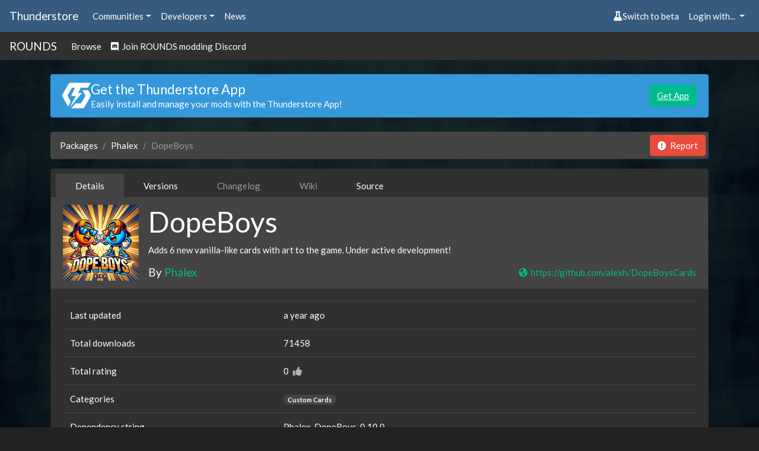

--- FILE ---
content_type: text/html; charset=utf-8
request_url: https://thunderstore.io/c/rounds/p/Phalex/DopeBoys/
body_size: 5943
content:




<!doctype html>
<html lang="en">
    <head>
        <script src="https://thunderstore.io/cyberstorm-static/scripts/beta-switch.js" async="true"></script><style>
.dathost-link::before,
.dathost-link::after {
  display:inline-flex;
  align-items:center;
  line-height:1;
  height:16px;
  padding:.25em;
  border-radius:.25em;
  text-transform:uppercase;
  vertical-align:text-bottom;
}

.dathost-link::before {
  content:"Ad";
  font-size:.625em;
  color:orange;
  border:1px solid orange;
  margin-right:6px;
  
}
.dathost-link::after {
  content:"30% off!";
  font-size:.75em;
  color:#fff;
  background-color:green;
  border:1px solid green;
  margin-left:6px;
}
</style><script>
window.nitroAds=window.nitroAds||{createAd:function(){window.nitroAds.queue.push(["createAd",arguments])},addUserToken:function(){window.nitroAds.queue.push(["addUserToken",arguments])},queue:[]};
</script>
<script async src="https://s.nitropay.com/ads-785.js" data-log-level="silent"></script>

        <title>DopeBoys | Thunderstore - The ROUNDS Mod Database</title>
        <meta name="viewport" content="width=device-width, initial-scale=1, shrink-to-fit=no">
        <meta name="description" content="Adds 6 new vanilla-like cards with art to the game. Under active development!">
        <link rel="icon" type="image/png" href="https://thunderstore.io/static/icon.ffafeeaa3ecf.png" />

        
<meta property="og:title" content="DopeBoys v0.10.0" />
<meta property="og:type" content="website" />
<meta property="og:url" content="https://thunderstore.io/c/rounds/p/Phalex/DopeBoys/" />
<meta property="og:image" content="https://gcdn.thunderstore.io/live/repository/icons/Phalex-DopeBoys-0.10.0.png.256x256_q95.png" />
<meta property="og:image:width" content="256" />
<meta property="og:image:height" content="256" />

<meta property="og:description" content="Adds 6 new vanilla-like cards with art to the game. Under active development!" />
<meta property="og:site_name" content="Thunderstore" />


        
        <link rel="stylesheet" href="/static/css/all.a823c4d3201e.css">
        <script src="/static/js/all.71b637456502.js"></script>
    </head>
    <body>
        
            <div class="background">
                <div class="image" style="background: url(https://gcdn.thunderstore.io/live/community/rounds/rounds-re.jpg);"></div>
                <div class="tint"></div>
            </div>
        

        
        <nav class="navbar navbar-expand-sm navbar-dark bg-primary py-2">
            <a class="navbar-brand d-none d-md-block" href="/">
                Thunderstore
            </a>
            <ul class="navbar-nav">
                <li class="nav-item">
                    <div class="dropdown">
                        <a href="#" role="button" id="communitiesMenu" data-toggle="dropdown" aria-haspopup="true"
                           aria-expanded="false" class="nav-link dropdown-toggle">Communities</a>
                        
                        <div class="dropdown-menu communities-dropdown" aria-labelledby="communitiesMenu">
                            <div class="section">
                                <h6 class="title">Popular communities</h6>
                                <div class="grid" role="list">
                                    
                                        <a class="grid-item" href="/c/boneworks/" role="listitem">Boneworks</a>
                                    
                                        <a class="grid-item" href="/c/h3vr/" role="listitem">H3VR</a>
                                    
                                        <a class="grid-item" href="/c/lethal-company/" role="listitem">Lethal Company</a>
                                    
                                        <a class="grid-item" href="/c/peak/" role="listitem">PEAK</a>
                                    
                                        <a class="grid-item" href="/c/repo/" role="listitem">R.E.P.O.</a>
                                    
                                        <a class="grid-item" href="https://thunderstore.io/" role="listitem">Risk of Rain 2</a>
                                    
                                        <a class="grid-item" href="/c/northstar/" role="listitem">Titanfall 2: Northstar</a>
                                    
                                        <a class="grid-item" href="/c/valheim/" role="listitem">Valheim</a>
                                    
                                </div>
                            </div>
                            <div class="section">
                                <a class="link" href="/communities/">View all communities (211)</a>
                            </div>
                        </div>
                        
                    </div>
                </li>
                <li class="nav-item">
                    <div class="dropdown">
                        <a href="#" role="button" id="developersMenu" data-toggle="dropdown" aria-haspopup="true"
                           aria-expanded="false" class="nav-link dropdown-toggle">Developers</a>
                        <div class="dropdown-menu" aria-labelledby="developersMenu">
                            <a class="dropdown-item" href="/api/docs/">API Docs</a>
                            <a class="dropdown-item" href="https://github.com/thunderstore-io/Thunderstore">GitHub Repo</a>
                            <a class="dropdown-item" href="/c/rounds/create/docs/">Package Format Docs</a>
                            <a class="dropdown-item" href="/tools/markdown-preview/">Markdown Preview</a>
                            <a class="dropdown-item" href="/tools/manifest-v1-validator/">Manifest Validator</a>
                        </div>
                    </div>
                </li>
                
                <li class="nav-item">
                    <a href="https://blog.thunderstore.io/" class="nav-link " target="_self" rel="noopener">News</a>
                </li>
                
            </ul>
            <ul class="navbar-nav ml-auto">
                <li class="nav-item" id="nimbusBeta"></li>
                
                    <li class="nav-item">
                        <div class="dropdown">
                            <a href="#" id="loginMenu" class="nav-link dropdown-toggle" role="button"
                               data-toggle="dropdown" aria-haspopup="true" aria-expanded="false">
                                Login with...
                            </a>
                            <div class="dropdown-menu dropdown-menu-right" aria-labelledby="loginMenu">
                                <a class="dropdown-item" href="https://auth.thunderstore.io/auth/login/discord/?next=https%3A%2F%2Fthunderstore.io%2Fc%2Frounds%2Fp%2FPhalex%2FDopeBoys%2F">
                                    <span class="fab fa-discord pr-1"></span>
                                    Discord
                                </a>
                                <a class="dropdown-item" href="https://auth.thunderstore.io/auth/login/github/?next=https%3A%2F%2Fthunderstore.io%2Fc%2Frounds%2Fp%2FPhalex%2FDopeBoys%2F">
                                    <span class="fab fa-github pr-1"></span>
                                    GitHub
                                </a>
                                <a class="dropdown-item" href="https://auth.thunderstore.io/auth/login/overwolf/?next=https%3A%2F%2Fthunderstore.io%2Fc%2Frounds%2Fp%2FPhalex%2FDopeBoys%2F">
                                    <img src="/static/overwolf-logo.ecf33b838b8a.svg" alt="" width="15" height="15"
                                         class="mr-1 ow-login-icon" style="vertical-align: -2px;" />
                                    Overwolf
                                </a>
                            </div>
                        </div>
                    </li>
                
            </ul>
        </nav>

        <nav class="navbar navbar-expand-sm navbar-dark bg-light py-1">
            <a class="navbar-brand d-none d-md-block" href="/c/rounds/">ROUNDS</a>
            <ul class="navbar-nav">
                <li class="nav-item">
                    <a class="nav-link" href="/c/rounds/">Browse</a>
                </li>
                
                
                
                    <li class="nav-item">
                        <a class="nav-link" href="https://discord.gg/zUtsjXWeWk"><span class="fab fa-discord"></span> &nbsp;Join ROUNDS modding Discord</a>
                    </li>
                
                
            </ul>
        </nav>

        <div class="main">
            <div class="main_content_left"></div>
            <div class="main_content_right"><style>
    .right-main-column {
        display: flex;
        flex-direction: column;
        position: sticky;
        top: 0;
    }
    .np-display-narrow {
        min-width: 160px;
        width: 160px;
        min-height: 600px;
        height: 600px;
        margin-top: 16px;
        margin-bottom: 16px;
        margin-right: 16px;
        display: none;
    }
    .np-display-square {
        min-width: 300px;
        width: 300px;
        min-height: 250px;
        height: 250px;
        margin-top: 16px;
        margin-bottom: 16px;
        margin-right: 16px;
        display: none;
    }
    @media (min-width: 1333px) and (max-width: 1474px) and (min-height: 860px) {
        .np-display-narrow {
            display: block;
        }
    }
    @media (min-width: 1475px) and (min-height: 590px) {
        .np-display-square:nth-of-type(-n+1) {
            display: block;
        }
    }
    @media (min-width: 1475px) and (min-height: 860px) {
        .np-display-square:nth-of-type(-n+2) {
            display: block;
        }
    }
    @media (min-width: 1475px) and (min-height: 1240px) {
        .np-display-square:nth-of-type(-n+3) {
            display: block;
        }
    }
</style>

<div class="right-main-column">
    <div class="np-display-square" id="right-column-1"></div>
    <div class="np-display-square" id="right-column-2"></div>
    <div class="np-display-square" id="right-column-3"></div>
    <div class="np-display-narrow" id="right-column-narrow"></div>
</div>

<script type="text/javascript">
if (!window.location.pathname.startsWith("/tools/") &&
    !window.location.pathname.startsWith("/package/create/") &&
    !window.location.pathname.startsWith("/settings/")) {
    window['nitroAds'].createAd('right-column-1', {
        "demo": false,
        "format": "display",
        "refreshLimit": 0,
        "refreshTime": 30,
        "renderVisibleOnly": true,
        "refreshVisibleOnly": true,
        "sizes": [
            [
                "300",
                "250"
            ],
        ],
        "report": {
            "enabled": true,
            "wording": "Report Ad",
            "position": "bottom-right"
        },
        "mediaQuery": "(min-width: 1475px) and (min-height: 590px)"
    });
}
</script>

<script type="text/javascript">
if (!window.location.pathname.startsWith("/tools/") &&
    !window.location.pathname.startsWith("/package/create/") &&
    !window.location.pathname.startsWith("/settings/")) {
    window['nitroAds'].createAd('right-column-2', {
        "demo": false,
        "format": "display",
        "refreshLimit": 0,
        "refreshTime": 30,
        "renderVisibleOnly": true,
        "refreshVisibleOnly": true,
        "sizes": [
            [
                "300",
                "250"
            ]
        ],
        "report": {
            "enabled": true,
            "wording": "Report Ad",
            "position": "bottom-right"
        },
        "mediaQuery": "(min-width: 1475px) and (min-height: 860px)"
    });
}
</script>

<script type="text/javascript">
if (!window.location.pathname.startsWith("/tools/") &&
    !window.location.pathname.startsWith("/package/create/") &&
    !window.location.pathname.startsWith("/settings/")) {
    window['nitroAds'].createAd('right-column-3', {
        "demo": false,
        "format": "display",
        "refreshLimit": 0,
        "refreshTime": 30,
        "renderVisibleOnly": true,
        "refreshVisibleOnly": true,
        "sizes": [
            [
                "300",
                "250"
            ]
        ],
        "report": {
            "enabled": true,
            "wording": "Report Ad",
            "position": "bottom-right"
        },
        "mediaQuery": "(min-width: 1475px) and (min-height: 1240px)"
    });
}
</script>

<script type="text/javascript">
if (!window.location.pathname.startsWith("/tools/") &&
    !window.location.pathname.startsWith("/package/create/") &&
    !window.location.pathname.startsWith("/settings/")) {
    window['nitroAds'].createAd('right-column-narrow', {
        "demo": false,
        "format": "display",
        "refreshLimit": 0,
        "refreshTime": 30,
        "renderVisibleOnly": true,
        "refreshVisibleOnly": true,
        "sizes": [
            [
                "160",
                "600"
            ],
        ],
        "report": {
            "enabled": true,
            "wording": "Report Ad",
            "position": "bottom-right"
        },
        "mediaQuery": "(min-width: 1333px) and (max-width: 1474px) and (min-height: 860px)"
    });
}
</script></div>
            <div class="main_content_middle container pt-2">
                

                
                    <div class="alert alert-info mt-3" role="alert" id="get-app-alert" style="display:flex; align-items:center; gap: 1.5rem;">
  <div>
    <img class="mb-0" style="
    font-size: 1.5rem;
    width: 3rem;
    height: 3rem;
    line-height: 1;
    display: flex;
    align-items: center;
    justify-content: center;"
    src="https://gcdn.thunderstore.io/static/ts/thunderstore-logomark-white.svg"
  />
  </div>
   <div style="flex:1;">
      <h4 class="mb-0">Get the Thunderstore App</h4>
        <p class="mb-0">Easily install and manage your mods with the Thunderstore App!</p>
  </div>
  <div>
    <a href="https://get.thunderstore.io/" target="_blank" class="btn btn-success">Get App</a>
  </div>
</div>
                

                <div class="mt-4">
                




<nav class="mt-3" aria-label="breadcrumb">
    <ol class="breadcrumb">
        <li class="breadcrumb-item"><a href="/c/rounds/">Packages</a></li>
        <li class="breadcrumb-item"><a href="/c/rounds/p/Phalex/">Phalex</a></li>
        <li class="breadcrumb-item active" aria-current="page">DopeBoys</li>
        <li class="ml-auto" style="margin: -7px -11px -7px 0;" id="package-report-button"></li>
        <script type="text/javascript">
            window.ts.ReportButton(
                document.getElementById("package-report-button"),
                "[base64]"
            );
        </script>
    </ol>
</nav>











<div class="card bg-light mt-2">
    <ul class="nav nav-tabs nav-secondary px-2 pt-2" role="tablist">
    
    <li class="nav-item" role="presentation">
        <a
            class="nav-link clickable active"
            style="user-select: none;"
            aria-selected=true
            role="tab"
            href="/c/rounds/p/Phalex/DopeBoys/"
        >
            Details
        </a>
    </li>
    
    <li class="nav-item" role="presentation">
        <a
            class="nav-link clickable "
            style="user-select: none;"
            
            role="tab"
            href="/c/rounds/p/Phalex/DopeBoys/versions/"
        >
            Versions
        </a>
    </li>
    
    <li class="nav-item" role="presentation">
        <a
            class="nav-link disabled text-muted "
            style="user-select: none;"
            
            role="tab"
            
        >
            Changelog
        </a>
    </li>
    
    <li class="nav-item" role="presentation">
        <a
            class="nav-link disabled text-muted "
            style="user-select: none;"
            
            role="tab"
            
        >
            Wiki
        </a>
    </li>
    
    <li class="nav-item" role="presentation">
        <a
            class="nav-link clickable "
            style="user-select: none;"
            
            role="tab"
            href="/c/rounds/p/Phalex/DopeBoys/source/"
        >
            Source
        </a>
    </li>
    
</ul>

    
    

<div class="card-header">
    <div class="media">
        <img class="align-self-center mr-3" src="https://gcdn.thunderstore.io/live/repository/icons/Phalex-DopeBoys-0.10.0.png.128x128_q95.png" alt="Phalex-DopeBoys icon">
        <div class="media-body">
            <h1 class="mt-0">DopeBoys</h1>
            <p>Adds 6 new vanilla-like cards with art to the game. Under active development!</p>
            <div class="d-flex w-100 justify-content-between">
                <h5 class="mb-1">By <a href="/c/rounds/p/Phalex/">Phalex</a></h5>
                
                    <a class="text-nowrap" href="https://github.com/alexh/DopeBoysCards">
                        <span class="fa fa-globe-americas fa-fw"></span>
                        https://github.com/alexh/DopeBoysCards</a>
                
            </div>
        </div>
    </div>
</div>

    <div class="card-body pb-1">
        <table class="table mb-0">
            <tr>
                <td>Last updated</td>
                <td>a year ago</td>
            </tr>
            <tr>
                <td>Total downloads</td>
                <td>71458</td>
            </tr>
            <tr>
                <td>Total rating</td>
                <td><span id="package-rating-a5bdf835-c170-4e74-953f-0ceec868f97b">0</span>&nbsp;<i class="fas fa-thumbs-up text-dark ml-1" data-action="package.rate" data-target="a5bdf835-c170-4e74-953f-0ceec868f97b"></i></td>
            </tr>
            <tr>
                <td>Categories</td>
                <td>
                    
                        <a href="/c/rounds/?included_categories=64"><span class="badge badge-pill badge-secondary">Custom Cards</span></a>
                    
                </td>
            </tr>
            <tr>
                <td>Dependency string</td>
                <td>Phalex-DopeBoys-0.10.0</td>
            </tr>
            <tr>
                <td>Dependants</td>
                <td><a href="/c/rounds/p/Phalex/DopeBoys/dependants/">7 other packages depend on this package</a>
            </tr>
        </table>
    </div>
</div>

<div class="row my-2">
    
    <div class="col-12 col-sm-6 px-3 pl-sm-3 pr-sm-1">
        <a href="ror2mm://v1/install/thunderstore.io/Phalex/DopeBoys/0.10.0/" type="button" class="btn btn-primary w-100 text-large">
            <i class="fa fa-rocket mr-2" aria-hidden="true"></i>Install with Mod Manager
        </a>
    </div>
    

    <div class=" col-12 col-sm-6 px-3 pr-sm-3 pl-sm-1 mt-1 mt-sm-0 ">
        <a href="https://thunderstore.io/package/download/Phalex/DopeBoys/0.10.0/" type="button" class="btn btn-primary w-100 text-large">
            <i class="fa fa-download mr-2" aria-hidden="true"></i>Manual Download
        </a>
    </div>

    
</div>





    


<div class="card">
    <div class="card-header bg-primary pb-2">
        <h4>This mod requires the following mods to function</h4>
    </div>
    <div class="card-body p-0">
        <div class="list-group dependency-list">
            
                <div class="list-group-item flex-column align-items-start media">
                    <div class="media">
                        <img class="align-self-center mr-3" src="https://gcdn.thunderstore.io/live/repository/icons/willis81808-UnboundLib-3.2.12.png.64x64_q95.png" alt="willis81808-UnboundLib-3.2.12 icon">
                        <div class="media-body">
                            <h5 class="mt-0">
                                <a href="/c/rounds/p/willis81808/UnboundLib/">
                                    willis81808-UnboundLib
                                </a>
                            </h5>
                            <p class="mb-0">This is a helpful utility for ROUNDS modders aimed at simplifying common tasks.</p>
                            <small class="mb-0">Preferred version: <a href="/c/rounds/p/willis81808/UnboundLib/v/3.2.12/">3.2.12</a></small>
                        </div>
                    </div>
                </div>
            
                <div class="list-group-item flex-column align-items-start media">
                    <div class="media">
                        <img class="align-self-center mr-3" src="https://gcdn.thunderstore.io/live/repository/icons/Pykess-ModdingUtils-0.4.7.png.64x64_q95.png" alt="Pykess-ModdingUtils-0.4.7 icon">
                        <div class="media-body">
                            <h5 class="mt-0">
                                <a href="/c/rounds/p/Pykess/ModdingUtils/">
                                    Pykess-ModdingUtils
                                </a>
                            </h5>
                            <p class="mb-0">Utilities aimed at making modding easier and more accessible</p>
                            <small class="mb-0">Preferred version: <a href="/c/rounds/p/Pykess/ModdingUtils/v/0.4.7/">0.4.7</a></small>
                        </div>
                    </div>
                </div>
            
                <div class="list-group-item flex-column align-items-start media">
                    <div class="media">
                        <img class="align-self-center mr-3" src="https://gcdn.thunderstore.io/live/repository/icons/Pykess-CardChoiceSpawnUniqueCardPatch-0.1.9.png.64x64_q95.png" alt="Pykess-CardChoiceSpawnUniqueCardPatch-0.1.9 icon">
                        <div class="media-body">
                            <h5 class="mt-0">
                                <a href="/c/rounds/p/Pykess/CardChoiceSpawnUniqueCardPatch/">
                                    Pykess-CardChoiceSpawnUniqueCardPatch
                                </a>
                            </h5>
                            <p class="mb-0">Patches erroneous logic in the base game CardChoice method SpawnUniqueCard</p>
                            <small class="mb-0">Preferred version: <a href="/c/rounds/p/Pykess/CardChoiceSpawnUniqueCardPatch/v/0.1.9/">0.1.9</a></small>
                        </div>
                    </div>
                </div>
            
                <div class="list-group-item flex-column align-items-start media">
                    <div class="media">
                        <img class="align-self-center mr-3" src="https://gcdn.thunderstore.io/live/repository/icons/Pykess-LegRaycastersPatch-0.0.0.png.64x64_q95.png" alt="Pykess-LegRaycastersPatch-0.0.0 icon">
                        <div class="media-body">
                            <h5 class="mt-0">
                                <a href="/c/rounds/p/Pykess/LegRaycastersPatch/">
                                    Pykess-LegRaycastersPatch
                                </a>
                            </h5>
                            <p class="mb-0">Patches erroneous logic in the base game that causes physics issues for small players</p>
                            <small class="mb-0">Preferred version: <a href="/c/rounds/p/Pykess/LegRaycastersPatch/v/0.0.0/">0.0.0</a></small>
                        </div>
                    </div>
                </div>
            
                <div class="list-group-item flex-column align-items-start media">
                    <div class="media">
                        <img class="align-self-center mr-3" src="https://gcdn.thunderstore.io/live/repository/icons/BepInEx-BepInExPack_ROUNDS-5.4.1900.png.64x64_q95.png" alt="BepInEx-BepInExPack_ROUNDS-5.4.1900 icon">
                        <div class="media-body">
                            <h5 class="mt-0">
                                <a href="/c/rounds/p/BepInEx/BepInExPack_ROUNDS/">
                                    BepInEx-BepInExPack_ROUNDS
                                </a>
                            </h5>
                            <p class="mb-0">BepInEx pack for ROUNDS. Preconfigured and ready to use.</p>
                            <small class="mb-0">Preferred version: <a href="/c/rounds/p/BepInEx/BepInExPack_ROUNDS/v/5.4.1900/">5.4.1900</a></small>
                        </div>
                    </div>
                </div>
            
                <div class="list-group-item flex-column align-items-start media">
                    <div class="media">
                        <img class="align-self-center mr-3" src="https://gcdn.thunderstore.io/live/repository/icons/willis81808-MMHook-1.0.0.png.64x64_q95.png" alt="willis81808-MMHook-1.0.0 icon">
                        <div class="media-body">
                            <h5 class="mt-0">
                                <a href="/c/rounds/p/willis81808/MMHook/">
                                    willis81808-MMHook
                                </a>
                            </h5>
                            <p class="mb-0">MonoMod Runtime Hooks generated for ROUNDS</p>
                            <small class="mb-0">Preferred version: <a href="/c/rounds/p/willis81808/MMHook/v/1.0.0/">1.0.0</a></small>
                        </div>
                    </div>
                </div>
            
                <div class="list-group-item flex-column align-items-start media">
                    <div class="media">
                        <img class="align-self-center mr-3" src="https://gcdn.thunderstore.io/live/repository/icons/willis81808-ModsPlus-1.5.7.png.64x64_q95.png" alt="willis81808-ModsPlus-1.5.7 icon">
                        <div class="media-body">
                            <h5 class="mt-0">
                                <a href="/c/rounds/p/willis81808/ModsPlus/">
                                    willis81808-ModsPlus
                                </a>
                            </h5>
                            <p class="mb-0">Willis&#x27; amazing modding utilities</p>
                            <small class="mb-0">Preferred version: <a href="/c/rounds/p/willis81808/ModsPlus/v/1.5.7/">1.5.7</a></small>
                        </div>
                    </div>
                </div>
            
                <div class="list-group-item flex-column align-items-start media">
                    <div class="media">
                        <img class="align-self-center mr-3" src="https://gcdn.thunderstore.io/live/repository/icons/RoundsModding-AllThePatch-1.0.0.png.64x64_q95.png" alt="RoundsModding-AllThePatch-1.0.0 icon">
                        <div class="media-body">
                            <h5 class="mt-0">
                                <a href="/c/rounds/p/RoundsModding/AllThePatch/">
                                    RoundsModding-AllThePatch
                                </a>
                            </h5>
                            <p class="mb-0">A collection of all the fundamental game patches</p>
                            <small class="mb-0">Preferred version: <a href="/c/rounds/p/RoundsModding/AllThePatch/v/1.0.0/">1.0.0</a></small>
                        </div>
                    </div>
                </div>
            
                <div class="list-group-item flex-column align-items-start media">
                    <div class="media">
                        <img class="align-self-center mr-3" src="https://gcdn.thunderstore.io/live/repository/icons/willis81808-DeckSmithUtil-1.0.0.png.64x64_q95.png" alt="willis81808-DeckSmithUtil-1.0.0 icon">
                        <div class="media-body">
                            <h5 class="mt-0">
                                <a href="/c/rounds/p/willis81808/DeckSmithUtil/">
                                    willis81808-DeckSmithUtil
                                </a>
                            </h5>
                            <p class="mb-0">A util required by all mods generated with DeckSmith</p>
                            <small class="mb-0">Preferred version: <a href="/c/rounds/p/willis81808/DeckSmithUtil/v/1.0.0/">1.0.0</a></small>
                        </div>
                    </div>
                </div>
            
        </div>
    </div>
</div>




<div class="card bg-light mb-2 mt-2">
    <div class="card-header"><h4 class="mb-0">README</h4></div>
    <div class="card-body markdown-body">
        <h1>DopeBoys ROUNDS Mod</h1>

    </div>
</div>



                </div>

                
                    <style scoped>
    .bottom-ads {
        margin-top: 30px;
        display: flex;
    }
    .bottom-video {
        width: 480px;
    }
    .bottom-ad-wrapper {
        display: flex;
        flex: 1;
        justify-content: flex-end;
    }
    .bottom-banner {
        max-width: 320px;
    }
    @media (max-width: 991px) {
        .bottom-ads {
            flex-direction: column-reverse;
            gap: 35px;
            margin-bottom: 10px;
        }
        .bottom-ad-wrapper{
            display: flex;
            justify-content: center;
        }
        .bottom-video-wrapper{
            display: flex;
            flex: 1;
            justify-content: center;
        }
    }
</style>

<div class="bottom-ads" >
    <div class="bottom-video-wrapper">
        <div id="bottom-video" class="bottom-video"></div>
    </div>
    <div class="bottom-ad-wrapper">
        <div id="bottom-ad" class="bottom-banner"></div>
    </div>
</div>

<script type="text/javascript">
if (!window.location.pathname.startsWith("/tools/") &&
    !window.location.pathname.startsWith("/package/create/") &&
    !window.location.pathname.startsWith("/settings/")) {
    window['nitroAds'].createAd('bottom-video-2', {
        "format": "floating",
        "refreshLimit": 0,
        "refreshTime": 30,
        "floating": {
            reduceMobileSize: true,
        },
        "report": {
            "enabled": true,
            "icon": true,
            "wording": "Report Ad",
            "position": "top-left",
        }
    });
}
</script>

<script type="text/javascript">
if (!window.location.pathname.startsWith("/tools/") &&
    !window.location.pathname.startsWith("/package/create/") &&
    !window.location.pathname.startsWith("/settings/")) {
    window['nitroAds'].createAd('bottom-ad', {
        "demo": false,
        "refreshLimit": 0,
        "refreshTime": 30,
        "renderVisibleOnly": true,
        "refreshVisibleOnly": true,
        "sizes": [
            [
                "300",
                "250"
            ],
            [
                "320",
                "50"
            ],
        ],
        "report": {
            "enabled": true,
            "wording": "Report Ad",
            "position": "bottom"
        },
    });
}
</script><style scoped>
@media (min-width: 1025px) {
    .bottom-padding {
        height: 20px;
    }
}
</style>

<div class="bottom-padding"></div>
                
            </div>
        </div>
        <div class="footer">
            <div class="footer_top">
                
                    
                
            </div>
            <div class="container footer_content">
                <div class="footer_content_left">
                    <img class="thunderstore_logo" src="/static/ts-logo-horizontal.53cccafa367c.svg" />
                    
                        
                    
                </div>
                
                <div class="footer_content_right">
                    
                    
                    <div class="footer_column">
                        <h2>About</h2>
                        
                            <a
                                
                                target="_self"
                                href="https://pages.thunderstore.io/p/contact-us">Contact Us</a>
                        
                            <a
                                
                                target="_self"
                                href="https://pages.thunderstore.io/p/privacy-policy">Privacy Policy</a>
                        
                            <a
                                
                                target="_self"
                                href="https://wiki.thunderstore.io/">Thunderstore Wiki</a>
                        
                    </div>
                    
                    <div class="footer_column">
                        <h2>Developers</h2>
                        
                            <a
                                
                                
                                href="/api/docs/">API Docs</a>
                        
                            <a
                                
                                
                                href="https://github.com/thunderstore-io/Thunderstore">GitHub Repo</a>
                        
                            <a
                                
                                
                                href="/package/create/docs/">Package Format Docs</a>
                        
                            <a
                                
                                
                                href="/tools/markdown-preview/">Markdown Preview</a>
                        
                            <a
                                
                                
                                href="/tools/manifest-v1-validator/">Manifest Validator</a>
                        
                    </div>
                    
                </div>
                
            </div>
            <div class="container footer_links">
                <p>Thunderstore 2024</p>
                <div>
                    <a class="nav-link" href="https://discord.thunderstore.io/"><span class="fab fa-discord" style="min-height: 24px"></span></a>
                </div>
            </div>
        </div>
    </body>
</html>
